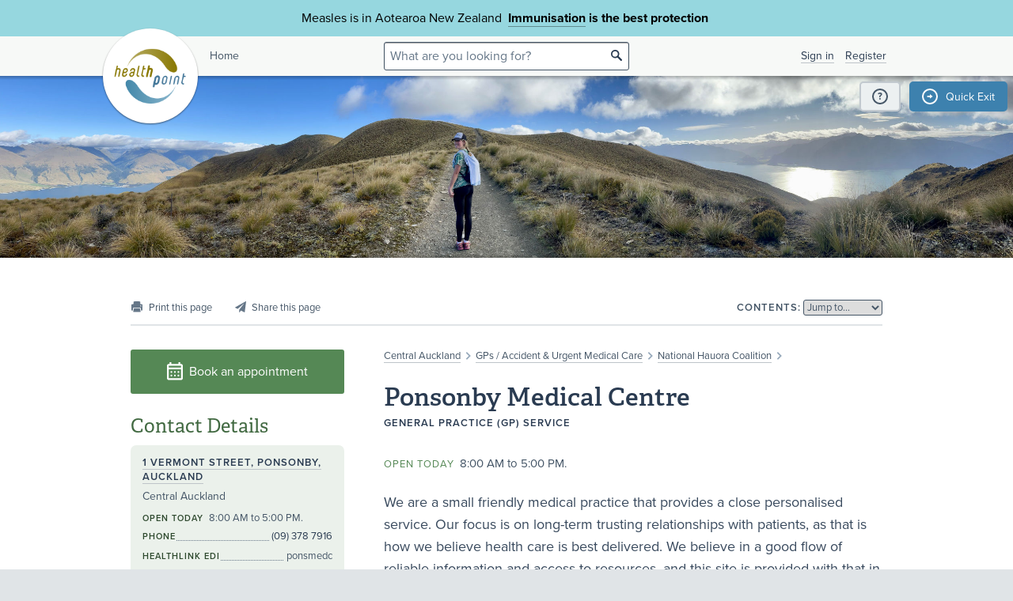

--- FILE ---
content_type: text/html;charset=utf-8
request_url: https://healthpoint.co.nz/gps-accident-urgent-medical-care/gp/ponsonby-medical-centre/
body_size: 11586
content:





<!DOCTYPE html>
<!--[if IE 8 ]>    <html lang="en" class="ie8 lte9 lte8 no-js"> <![endif]-->
<!--[if IE 9 ]>    <html lang="en" class="ie9 lte9 no-js"> <![endif]-->
<!--[if (gt IE 9)|!(IE)]><!--> <html id="html" lang="en" class="no-js "> <!--<![endif]-->
<head>

<!-- Google Tag Manager -->
<script>
	(function(w,d,s,l,i){w[l]=w[l]||[];w[l].push({'gtm.start':
		new Date().getTime(),event:'gtm.js'});var f=d.getElementsByTagName(s)[0],
		j=d.createElement(s),dl=l!='dataLayer'?'&l='+l:'';j.async=true;j.src=
		'https://www.googletagmanager.com/gtm.js?id='+i+dl;f.parentNode.insertBefore(j,f);
	})(window,document,'script','dataLayer','GTM-TWFBVJ9K');
</script>
<!-- End Google Tag Manager -->
<meta charset="utf-8" />
<meta name="viewport" content="width=device-width, initial-scale=1">

<link rel="icon" href="/static/hp3/img/favicon/favicon.ico?k=7d358f95df" />
<link rel="apple-touch-icon-precomposed" href="/static/hp3/img/favicon/apple-touch-icon.png?k=7d358f95df">
<link rel="mask-icon" href="/static/hp3/img/favicon/safari-pinned-tab.svg?k=7d358f95df" color="#447799">

<script src="/static/runtime.0b951625.js?k=7d358f95df"></script><link rel="stylesheet" href="/static/4256.b2ff3b45.css?k=7d358f95df" /><script src="/static/hp3/css/hp3.min.d3faf575.js?k=7d358f95df"></script>

<!--[if lt IE 9 ]>
	<link rel="stylesheet" href="/static/hp3/css/hp3-ie.min.55155223.css?k=7d358f95df" /><script src="/static/hp3/css/hp3-ie.min.b9b971e8.js?k=7d358f95df"></script>
<![endif]-->
<script>
	var cp = '';
	
			
			
					
				
		

	var headerImages = [
"/assets/sm/upload/at/23/gx/cf/people-talking-v2.jpg?k=44a67d0325", "/assets/sm/upload/v3/32/mf/k3/ImmsBanner.jpg?k=2375c697cb", "/assets/sm/upload/qc/0k/x1/dw/BannerPacificFamily.png?k=c59792383a", "/assets/sm/upload/ca/hu/sc/jy/SouthIsland.jpg?k=21a7b7e80c"
	];
</script>

<script src="/static/js/chunk/8912.fc212fe4.js?k=7d358f95df"></script><script src="/static/js/chunk/8623.5bcda3f7.js?k=7d358f95df"></script><script src="/static/js/chunk/4712.1da68cc1.js?k=7d358f95df"></script><script src="/static/js/chunk/2147.f17033fc.js?k=7d358f95df"></script><script src="/static/js/chunk/2936.244a06e2.js?k=7d358f95df"></script><script src="/static/js/chunk/3313.05669a87.js?k=7d358f95df"></script><script src="/static/js/chunk/5444.6d4f6310.js?k=7d358f95df"></script><script src="/static/js/chunk/9023.4244e6d0.js?k=7d358f95df"></script><script src="/static/js/hp3.min.35e2a608.js?k=7d358f95df"></script>
<script src="/static/js/chunk/8912.fc212fe4.js?k=7d358f95df"></script><script src="/static/js/chunk/8623.5bcda3f7.js?k=7d358f95df"></script><script src="/static/js/chunk/9596.731bfa75.js?k=7d358f95df"></script><script src="/static/js/maps.min.5a2a0a9c.js?k=7d358f95df"></script>

<!--[if IE 6]>
	<script src="/static/js/chunk/8912.fc212fe4.js?k=7d358f95df"></script><script src="/static/js/chunk/8623.5bcda3f7.js?k=7d358f95df"></script><script src="/static/js/chunk/2700.c5b12463.js?k=7d358f95df"></script><script src="/static/hp3/js/lib/DD_belatedPNG_0.0.8a.min.02917ac0.js?k=7d358f95df"></script>
	<script>
		DD_belatedPNG.fix('.logo a, .il-ico, .branch-list li .ico, .branch-title .i-branch-large, .map-key li i, .i-info');
	</script>
<![endif]-->

<script type="text/javascript" src="//use.typekit.net/vdq0fxt.js"></script>
<script type="text/javascript">try{Typekit.load();}catch(e){}</script>

<script type="text/javascript">
setTimeout(function(){var a=document.createElement("script");
var b=document.getElementsByTagName("script")[0];
a.src=document.location.protocol+"//script.crazyegg.com/pages/scripts/0060/4500.js?"+Math.floor(new Date().getTime()/3600000);
a.async=true;a.type="text/javascript";b.parentNode.insertBefore(a,b)}, 1);
</script>




	<title>Ponsonby Medical Centre &bull; Healthpoint</title>

	<link rel="canonical" href="https://healthpoint.co.nz/gps-accident-urgent-medical-care/gp/ponsonby-medical-centre/"
	/>
	<script
    type="text/javascript"
    src="https://platform-api.sharethis.com/js/sharethis.js#property=67d38c41eebbe9001a9fedcb&product=inline-share-buttons&source=platform"
    async="async"
>
</script>

</head>
<body class="service-page">

	<div class="page-wrap branch-page-primary">
		
<!-- Google Tag Manager (noscript) -->
<noscript><iframe src="https://www.googletagmanager.com/ns.html?id=GTM-TWFBVJ9K"
height="0" width="0" style="display:none;visibility:hidden"></iframe></noscript>
<!-- End Google Tag Manager (noscript) -->





<div class="banner-message -covid">
	<div class="wrap">
		<div class="message">
			<p>Measles is in Aotearoa New Zealand&nbsp; <strong><a href="https://www.healthpoint.co.nz/immunisation/measles-mumps-rubella-mmr-vaccine/">Immunisation</a> is the best protection&nbsp;</strong></p>
		</div>
	</div>
</div>

<div class="quick-exit-section">

	
	<a
		href="/digital_safety"
		class="digital-safety-button"
		target="_blank"
		title="Digital safety information"
	><div class="element-icon-circle">?</div></a>

	
		<a
			class="quick-exit-button"
			onclick="quickExit()"
			title="Press Esc or click this button to go to https://www.metservice.com/"
			><div class="element-icon-circle">&rarr;</div>
		</a>
	
</div>


	<script>quickExitSetup('https://www.metservice.com/')</script>


<header id="header" class="site-header ">
	
		<div class="header-image"></div>
	
	<div class="header-wrapper">
		<div class="wrap">
			<h1 class="logo"><a href="/"><img src="/static/hp3/img/healthpoint.png?k=7d358f95df" width="140" height="140" alt="Healthpoint" border="0" /></a></h1>
			
				<div class="home-link">
					<a href="/">Home</a>
				</div>
			
			<section class="header-content row">
				<div class="col-8 col-offset-8 header-search">
					<div class="field-wrapper field-wrapper-small header-search-wrapper">
						
						<form method="get" action="/search"><input type="hidden" name="__csrf" value="AaHhJXvWFUf84PYr" />
						<label class="_sr-only" for="header-search-field">Search</label>
						<input type="text" name="q" id="header-search-field" class="header-search-field" placeholder="What are you looking for?" />
						<input type="submit" class="ir-ico i-search" value="search">
						</form>
					</div>
				</div>
				<div class="medpro-signin mob-nav" data-panel="menu">
					



		<div class="medpro-user">
			<ul>
				<li><a href="/signin" data-modal="/modal/signin" class="signin-link">Sign in</a></li>
				<li><a href="/register/">Register</a></li>
			</ul>
		</div>
	

				</div>
			</section>
		</div>
	</div>

	
</header>



		<article class="container" itemscope itemtype="http://schema.org/Organization">
			<section class="row">
				

				

<section class="section-nav noprint">
	<div class="section-nav-left-spacer"></div>

	<ul class="page-options">
		
			
			
			
			
			
			<li class="x-print-item"><a href="/gps-accident-urgent-medical-care/gp/ponsonby-medical-centre/print/?" class="x-print" rel="nofollow" title="Print this page"><i class="il-ico i-print i-print-light"></i></a></li>
			<li class="sharethis-item"><a class="sharethis-button-compact"><span><i class="il-ico i-share i-share-light"></i></span></a><div class="sharethis-inline-share-buttons"></div></li>
		
	</ul>

	<div class="section-nav-center-spacer"></div>

	
	
		<div class="jump-to">
	<label class="label-text">Contents:</label>
	
	<select class="chosen" title="Jump to section">
		<option>Jump to&hellip;</option>
	</select>
</div>

	

	<div class="section-nav-right-spacer"></div>
</section>
				<div class="col-16 col-offset-1 col-right">
					<div class="section-heading" id="heading">
	<p class="crumbtrail">
		
			<a href="/central-auckland/">Central Auckland</a>
					<span class="crumb-divider ir il-ico ">&gt;</span>
				
		
		<a href="/gps-accident-urgent-medical-care/central-auckland/">GPs / Accident &amp; Urgent Medical Care</a> <span class="crumb-divider ir il-ico">&gt;</span>
		<a href="/gps-accident-urgent-medical-care/national-hauora-coalition/">National Hauora Coalition</a> <span class="crumb-divider ir il-ico">&gt;</span>
	</p>
	<h1>Ponsonby Medical Centre</h1>
	<p class="label-text">
		<span id="label-practice-type">General Practice (GP) Service</span>
		
		
		
		
	</p>
	
</div>



					

					
					
					

					

					<div id="mobile-contacts" class="mobile-service-contacts"></div>

					
		









    
    
<div id="section-openingStatusToday" class="content-section field">





	












	
			<h3 class="section-header">Today</h3>


			
			<div class="content">
				<p class="opening-hours"><span data-nosnippet=""><label>Open today</label> 8:00 AM to 5:00 PM.</span></p>
				
				
			</div>
			
		


	

	





</div>

    
    
<div id="section-description" class="content-section field description">





	












	
			<h3 class="section-header">Description</h3>


			
			<div class="content">
				<p>We are a small friendly medical practice that provides a close personalised service. Our focus is on long-term trusting relationships with patients, as that is how we believe health care is best delivered. We believe in a good flow of reliable information and access to resources, and this site is provided with that in mind to improve your health care. We trust that people can turn to us for sympathy, care and attention for most of their medical needs.</p>
				
				
			</div>
			
		


	


</div>

    
    
<div id="section-people" class="content-section field">





	












	
	    
				
		    	
		    		
		    		
		    	
		    		
		    		
		    	
		    		
		    		
		    	
		    	
	    		<h3 class="section-header">Doctors</h3>


				<div class="content">
					
				    <ul class="people">
				    	
				    		
				    		<li class="person" itemscope  temtype="http://schema.org/Person">
								
										
										
											<meta itemprop="image" content="/assets/aa/rrw48yfrrlkjof7kzodd.JPG?k=aa54e77c68">
											<i class="person-image"><span class="portrait"><img src="/assets/aa/rrw48yfrrlkjof7kzodd.JPG?k=aa54e77c68" width="143" height="192" alt="" /></span></i>
										
									
								<h4><a href="/gps-accident-urgent-medical-care/general-practitioner/dr-mark-craig/at/ponsonby-medical-centre/" itemprop="name">Dr Mark Craig</a></h4>
								<p itemprop="jobTitle">General Practitioner</p>

								
							</li>
						
				    		
				    		<li class="person" itemscope  temtype="http://schema.org/Person">
								
										
										
											<meta itemprop="image" content="/assets/aa/mg4xaiqg2flqhh3g1t82.jpg?k=23475254b3">
											<i class="person-image"><span class="portrait"><img src="/assets/aa/mg4xaiqg2flqhh3g1t82.jpg?k=23475254b3" width="100" height="130" alt="" /></span></i>
										
									
								<h4><a href="/gps-accident-urgent-medical-care/general-practitioner/dr-dion-martley/at/ponsonby-medical-centre/" itemprop="name">Dr Dion Martley</a></h4>
								<p itemprop="jobTitle">General Practitioner - Vocationally Registered</p>

								
							</li>
						
				    		
				    		<li class="person" itemscope  temtype="http://schema.org/Person">
								
										
										
											<meta itemprop="image" content="/assets/aa/7zyombr2a0aga563rlbs.jpg?k=89d9b55280">
											<i class="person-image"><span class="portrait"><img src="/assets/aa/7zyombr2a0aga563rlbs.jpg?k=89d9b55280" width="100" height="130" alt="" /></span></i>
										
									
								<h4><a href="/gps-accident-urgent-medical-care/general-practitioner/dr-paula-weadon/at/ponsonby-medical-centre/" itemprop="name">Dr Paula Weadon</a></h4>
								<p itemprop="jobTitle">General Practitioner - Vocationally Registered</p>

								
							</li>
						
						<div class="clear"></div>
					</ul>
				</div>
			
	


	


</div>

    
    
<div id="section-books" class="content-section field">





	












	<h3 class="section-header">Enrolling new patients</h3>


	<div class="content">
		
			







		
		
				
					
						
							

							
							
							
									<h4>Yes</h4>
									







		<p>This practice is welcoming new patients to enrol.</p>
<p><i><a href="https://info.health.nz/services-support/general-practices" target="_blank">What does "enrolling" mean?</a></i></p>
<p><br />
</p><p>New patients are welcome but will need to call with reception.<br />
  Dr Mark Craig open for enrollment<br />
  Dr Paula Weadon: closed<br />
  Dr Dion Martley: closed</p>

		
	

								

							
						
					
				
			
	</div>
	


	


</div>

    
    
<div id="section-feesCsc" class="content-section field">





	











<h3 class="section-header">Fees</h3>

<div class="content">
			<h4>Enrolled Patients Fees</h4>
<p><small><b>CSC: </b><a href='https://workandincome.govt.nz/products/a-z-benefits/community-services-card.html' target='_blank' rel='noreferrer'>Community Services Card</a></small></p><table><thead><tr> <th>Age Range</th> <th>Without CSC</th> <th>With CSC</th></tr>
</thead><tbody><tr> <th>Under 6 years</th> <td>$39.00</td> <td>$19.50</td></tr>
<tr> <th>6 to 13 years</th> <td>$60.00</td> <td>$19.50</td></tr>
<tr> <th>14 to 17 years</th> <td>$60.00</td> <td>$19.50</td></tr>
<tr> <th>18 to 24 years</th> <td>$60.00</td> <td>$19.50</td></tr>
<tr> <th>25 to 44 years</th> <td>$90.00</td> <td>$19.50</td></tr>
<tr> <th>45 to 64 years</th> <td>$90.00</td> <td>$19.50</td></tr>
<tr> <th>65+ years</th> <td>$79.00</td> <td>$19.50</td></tr>
</tbody></table><p><strong>*Please note above fees are applicable from the 19th of August 2024<br /><br />New patient first visit: &lt;18 years </strong>$96<strong> and &gt; 18 years </strong>$140 <strong>(CSC </strong>$75<strong>)<br /></strong><strong>thereafter: Adults 25-65 years</strong> $90; <strong>over 65 years </strong>$79;<strong> Children under 5 years; </strong>$39<strong>&nbsp;over 5 years </strong>$60</p>
<p><strong>Telephone video consultations are charged the same as above.</strong></p>
<p><strong>There may be extra charges based on extra time and services provided.</strong></p>
		</div>

	


</div>

    
    
<div id="section-hours2" class="content-section field">





	













	<h3 class="section-header">Hours</h3>


	<div class="content"><p class="opening-hours"><span data-nosnippet=""><label>Open today</label> 8:00 AM to 5:00 PM.</span></p>
<table class="hours">
 <tbody>
  <tr>
   <th>Mon – Fri</th>
   <td>8:00&nbsp;AM – 5:00&nbsp;PM</td>
  </tr>
 </tbody>
</table>
<p>NOTE THAT WE USUALLY HAVE AN EVENING SURGERY ON THURSDAYS APPOINTMENTS BY PRIOR ARRANGMENT ONLY.</p>
<p>&nbsp;</p>
<p class="hours-holidays"><span class="hours-holidays-title">Public Holidays:</span> Closed Waitangi Day <span class="hours-holidays-detail">(6 Feb)</span>, Good Friday <span class="hours-holidays-detail">(3 Apr)</span>, Easter Sunday <span class="hours-holidays-detail">(5 Apr)</span>, Easter Monday <span class="hours-holidays-detail">(6 Apr)</span>, ANZAC Day (observed) <span class="hours-holidays-detail">(27 Apr)</span>, King's Birthday <span class="hours-holidays-detail">(1 Jun)</span>, Matariki <span class="hours-holidays-detail">(10 Jul)</span>, Labour Day <span class="hours-holidays-detail">(26 Oct)</span>, Auckland Anniversary <span class="hours-holidays-detail">(1 Feb)</span>.</p>
<p class="hours-holidays"><span class="hours-holidays-title">Preferred urgent care clinic out of hours:</span> <a href="/gps-accident-urgent-medical-care/accident-urgent-medical-care-ae/white-cross-ascot-urgent-care/">White Cross Ascot - Urgent Care</a>.</p></div>




	

	





</div>

    
    
<div id="section-serviceArea" class="content-section field service-area">





	












	<h3 class="section-header">Services Provided</h3>


	<div class="content">
		
			







		
		
				
					
						
							

							
							
							

									
									
									
									<details id="immunisation" class="collapsible">
<summary><div class="collapsible-title-bar"><div class="collapsible-title"><div class="collapsible-title-en">Immunisation</div></div>
<div class="collapsible-arrow"></div>
</div>
<div class="collapsible-first-line">
<p>Immunisation is the safest and most effective way to provide protection for you and your tamariki’s health. For more information view the NZ immunisation schedule.</p></div>
</summary>
<div class="collapsible-contents">

									



	<ul>
		
			<li>COVID-19 vaccination and boosters</li>
		
			<li>Adult flu vaccine</li>
		
			<li>Pregnancy vaccinations</li>
		
			<li>Catch-up missed vaccinations</li>
		
			<li>65 year old vaccinations</li>
		
			<li>Child flu vaccine</li>
		
			<li>Diphtheria / Tetanus / Pertussis (whooping cough) vaccine</li>
		
			<li>Measles / Mumps / Rubella (MMR) vaccine</li>
		
			<li>Shingles vaccine</li>
		
			<li>Childhood immunisation programme</li>
		
			<li>45 year old vaccinations</li>
		
			<li>Human Papillomavirus (HPV) vaccine</li>
		
			<li>Meningococcal vaccine</li>
		
	</ul>





		<p>Immunisation is the safest and most effective way to provide protection for you and your tamariki’s health. For more information view the <a href="https://www.health.govt.nz/our-work/preventative-health-wellness/immunisation/new-zealand-immunisation-schedule">NZ immunisation schedule</a>.</p>

		
	

									</div>
</details>

								

							
						
					
				
					
						
							

							
							
							

									
									
									
									<details id="patient-portal" class="collapsible">
<summary><div class="collapsible-title-bar"><div class="collapsible-title"><div class="collapsible-title-en">Patient Portal</div></div>
<div class="collapsible-arrow"></div>
</div>
<div class="collapsible-first-line">
<p>A patient portal is a secure online tool provided by GP practices that can allow convenient access to your health information as well as interaction with the practice e.g. booking appointments and requesting repeat prescriptions. Once your test results are reviewed by the GP they will be available on the patient portal.</p></div>
</summary>
<div class="collapsible-contents">

									







		<p>A patient portal is a secure online tool provided by GP practices that can allow convenient access to your health information as well as interaction with the practice e.g. booking appointments and requesting repeat prescriptions.</p>
<p><br />
</p><p>Once your test results are reviewed by the GP they will be available on the patient portal.</p>

		
	

									</div>
</details>

								

							
						
					
				
					
						
							

							
							
							

									
									
									
									<details id="lab-results" class="collapsible">
<summary><div class="collapsible-title-bar"><div class="collapsible-title"><div class="collapsible-title-en">Lab results</div></div>
<div class="collapsible-arrow"></div>
</div>
<div class="collapsible-first-line">
<p>Sometimes your doctor needs to take a sample of blood or urine either to discover what is wrong with you or to measure something in your blood so that the right medication is given to you. These tests could be anything from blood sugar to a full blood count or a sample of tissue to test for cancer. While urine can generally be tested in the surgery, blood and other specimens are usually sent away for testing at a laboratory. Most results come back within 48 hours unless a very rare test is needed which has to go to a specialist lab further away when it might take a little longer. Getting your test results -This also applies to other tests- It is not routine to contact you if the test results are normal and no action or follow-up is required. When you sign up for our patient portal you can access your results once they are reviewed and filed by the GP. To sign up for our patient portal Health 365 click: https://health365.co.nz/SGAccount/LogOn If you have any questions you can phone our practice nurse or email a short question and we will reply. Please refer to our contact details. If a result is important for your future health or a more detailed discussion is appropriate, you will be advised to make an appointment to discuss this.</p></div>
</summary>
<div class="collapsible-contents">

									







		<p>Sometimes your doctor needs to take a sample of blood or urine either to discover what is wrong with you or to measure something in your blood so that the right medication is given to you. These tests could be anything from blood sugar to a full blood count or a sample of tissue to test for cancer.</p>
<p>While urine can generally be tested in the surgery, blood and other specimens are usually sent away for testing at a laboratory. Most results come back within 48 hours unless a very rare test is needed which has to go to a specialist lab further away when it might take a little longer.</p>
<p><br />
</p><p><strong>Getting your test results </strong><br /><strong>-This also applies to other tests-</strong><br />
  It is not routine to contact you if the test results are normal and no action or follow-up is required. When you sign up for our patient portal you can access your results once they are reviewed and filed by the GP. To sign up for our patient portal Health 365 click: <a title="Health 365 Patient Portal" href="https://health365.co.nz/SGAccount/LogOn">https://health365.co.nz/SGAccount/LogOn</a><br />
  If you have any questions you can phone our practice nurse or email a short question and we will reply. Please refer to our contact details.<br />
  If a result is important for your future health or a more detailed discussion is appropriate, you will be advised to make an appointment to discuss this.</p>

		
	

									</div>
</details>

								

							
						
					
				
					
						
							

							
							
							

									
									
									
									<details id="cervical-screening" class="collapsible">
<summary><div class="collapsible-title-bar"><div class="collapsible-title"><div class="collapsible-title-en">Cervical screening</div></div>
<div class="collapsible-arrow"></div>
</div>
<div class="collapsible-first-line">
<p>All women and people with a cervix aged 25 – 69 who have ever had intimate skin-to-skin contact or been sexually active should have regular cervical screening. This includes women who have been immunised against HPV. Together, regular screening and HPV immunisation provide the best protection against cervical cancer. There are now more options for how you have cervical screening done: a simple vaginal swab test for HPV, either done yourself or with help from a healthcare professional a cervical sample taken by a healthcare professional (used to be known as a smear test). Talk with your healthcare provider to decide which option is best for you. If HPV is found, you may need to have a follow-up test or be referred directly for colposcopy. If you’ve not yet had HPV testing, you should be screened 3 years after your last test (or 1 year if immune deficient). Once you have had an HPV test, and providing HPV is not found, your next screening will be in 5 years (or 3 years if immune deficient). For more information: Cervical screening | Time to Screen - National Screening Unit</p></div>
</summary>
<div class="collapsible-contents">

									







		<p>All women and people with a cervix aged 25 – 69 who have ever had intimate skin-to-skin contact or been sexually active should have regular cervical screening. This includes women who have been immunised against HPV. Together, regular screening and HPV immunisation provide the best protection against cervical cancer.</p>
<p>There are now more options for how you have cervical screening done:</p>
<ul>
 <li>a simple vaginal swab test for HPV, either done yourself or with help from a healthcare professional</li>
 <li>a cervical sample taken by a healthcare professional (used to be known as a smear test).</li>
</ul>
<p>Talk with your healthcare provider to decide which option is best for you.</p>
<p>If HPV is found, you may need to have a follow-up test or be referred directly for colposcopy.</p>
<p>If you’ve not yet had HPV testing, you should be screened 3 years after your last test (or 1 year if immune deficient). Once you have had an HPV test, and providing HPV is not found, your next screening will be in 5 years (or 3 years if immune deficient).</p>
<p>For more information: <a href="https://www.timetoscreen.nz/cervical-screening/">Cervical screening | Time to Screen - National Screening Unit</a></p>

		
	

									</div>
</details>

								

							
						
					
				
					
						
							

							
							
							

									
									
									
									<details id="adult-and-child-medical-care" class="collapsible">
<summary><div class="collapsible-title-bar"><div class="collapsible-title"><div class="collapsible-title-en">Adult and child medical care</div></div>
<div class="collapsible-arrow"></div>
</div>
<div class="collapsible-first-line">
<p>Your GP's surgery is far more than a place to go when you are feeling unwell and needing a quick cure. The doctor who sees you has gone through an extensive medical training to equip her or him to help children and adults of all ages with a range of physical and emotional difficulties. GPs are at the centre of the healthcare hub and will be aware of services and expertise that are available locally and further-a-field. GPs are also aware of the link that stress and unhappy life events have on physical health so know when to suggest a talking therapy rather than medication.</p></div>
</summary>
<div class="collapsible-contents">

									







		<p>Your GP's surgery is far more than a place to go when you are feeling unwell and needing a quick cure. The doctor who sees you has gone through an extensive medical training to equip her or him to help children and adults of all ages with a range of physical and emotional difficulties. GPs are at the centre of the healthcare hub and will be aware of services and expertise that&nbsp;are available locally and further-a-field. GPs are also aware of the link that stress and unhappy life events have on physical health so know when to suggest a talking therapy rather than medication.</p>

		
	

									</div>
</details>

								

							
						
					
				
					
						
							

							
							
							

									
									
									
									<details id="health-screening" class="collapsible">
<summary><div class="collapsible-title-bar"><div class="collapsible-title"><div class="collapsible-title-en">Health screening</div></div>
<div class="collapsible-arrow"></div>
</div>
<div class="collapsible-first-line">
<p>Health screening tests check for health conditions or early warning signs of disease.</p></div>
</summary>
<div class="collapsible-contents">

									



	<ul>
		
			<li>Cervical screening</li>
		
			<li>Prostate check</li>
		
			<li>Throat swab for rheumatic fever prevention</li>
		
			<li>Breast check (clinical breast exam)</li>
		
	</ul>





		<p>Health screening tests check for health conditions or early warning signs of disease.</p>

		
	

									</div>
</details>

								

							
						
					
				
					
						
							

							
							
							

									
									
									
									<details id="ecg" class="collapsible">
<summary><div class="collapsible-title-bar"><div class="collapsible-title"><div class="collapsible-title-en">ECG</div></div>
<div class="collapsible-arrow"></div>
</div>
<div class="collapsible-first-line">
<p>An ECG is a recording of your heart's electrical activity. Electrode patches are attached to your skin to measure the electrical impulses given off by your heart. The result is a trace that can be read by a doctor. It can give information of previous heart attacks or problems with the heart rhythm.</p></div>
</summary>
<div class="collapsible-contents">

									







		<p>An ECG is a recording of your heart's electrical activity. Electrode patches are attached to your skin to measure the electrical impulses given off by your heart. The result is a trace that can be read by a doctor. It can give information of previous heart attacks or problems with the heart rhythm.</p>

		
	

									</div>
</details>

								

							
						
					
				
					
						
							

							
							
							

									
									
									
									<details id="liquid-nitrogen" class="collapsible">
<summary><div class="collapsible-title-bar"><div class="collapsible-title"><div class="collapsible-title-en">Liquid nitrogen</div></div>
<div class="collapsible-arrow"></div>
</div>
<div class="collapsible-first-line">
<p>Liquid nitrogen is a fast, effective treatment provided in many practices to treat viral warts, sun damaged skin, skin tags and many benign cosmetic lesions. It comes in a container with a nozzle and is usually applied by swab or spray. Often one treatment is all that is needed but sometimes it may need repeating after two weeks. Because it cannot be stored for too long, you will often find that your GP will treat a number of patients one after the other. For more information click here.</p></div>
</summary>
<div class="collapsible-contents">

									







		<p>Liquid nitrogen is a fast, effective treatment provided in many practices to treat viral warts, sun damaged skin, skin tags and many benign cosmetic lesions.&nbsp;It comes in a container with a nozzle&nbsp;and is usually applied by swab or spray. Often one treatment is all that is needed but sometimes it may need repeating after two weeks.<br />
 Because it cannot be stored for too long, you will often find that your GP will treat a number of patients one after the other.&nbsp;</p>
<p>For more information <a href="http://www.dermnetnz.org/procedures/cryotherapy.html">click here</a>.</p>

		
	

									</div>
</details>

								

							
						
					
				
					
						
							

							
							
							

									
									
									
									<details id="repeat-prescriptions" class="collapsible">
<summary><div class="collapsible-title-bar"><div class="collapsible-title"><div class="collapsible-title-en">Repeat Prescriptions</div></div>
<div class="collapsible-arrow"></div>
</div>
<div class="collapsible-first-line">
<p>Each GP surgery or primary care practice will have its own procedure for repeat prescribing but the following rules are common to most, if not all. Patients who are well-known to the practice who have a stable condition like asthma, hypertension or diabetes could be allowed to get a repeat prescription for up to six months. Repeat prescriptions are never given to patients who are not known to the practice and there is probably a blanket ban on repeats for narcotics and other drugs that could be misused as doctors are expected to monitor these drugs carefully.</p></div>
</summary>
<div class="collapsible-contents">

									







		<p>Each GP surgery or primary care&nbsp;practice will have its own procedure for repeat prescribing but the following rules are common to most, if not all. Patients who are well-known&nbsp;to the practice&nbsp;who have&nbsp;a stable condition like asthma, hypertension or diabetes could be allowed to get a repeat prescription for up to six months. Repeat prescriptions are never given to patients who are not known to the practice and there is probably a blanket ban on repeats for narcotics and other drugs that could be misused as doctors are expected to monitor these drugs carefully.</p>

		
	

									</div>
</details>

								

							
						
					
				
					
						
							

							
							
							

									
									
									
									<details id="sexual-and-reproductive-health" class="collapsible">
<summary><div class="collapsible-title-bar"><div class="collapsible-title"><div class="collapsible-title-en">Sexual and reproductive health</div></div>
<div class="collapsible-arrow"></div>
</div>
<div class="collapsible-first-line">
<p>Sexual and reproductive health services including sexual health screening, information and birth control.</p></div>
</summary>
<div class="collapsible-contents">

									



	<ul>
		
			<li>Contraception (birth control) advice</li>
		
			<li>Menopause</li>
		
			<li> STD checks (Sexually transmitted disease)</li>
		
			<li>Male sexual health</li>
		
			<li>Pregnancy testing</li>
		
	</ul>





		<p>Sexual and reproductive health services including sexual health screening, information and birth control.</p>

		
	

									</div>
</details>

								

							
						
					
				
					
						
							

							
							
							

									
									
									
									<details id="minor-accident-and-injury-care" class="collapsible">
<summary><div class="collapsible-title-bar"><div class="collapsible-title"><div class="collapsible-title-en">Minor Accident and Injury Care</div></div>
<div class="collapsible-arrow"></div>
</div>
<div class="collapsible-first-line">
<p>Primary care practices offer a range of services and are able to deal with most minor accident care. If they are not able to deal with an injury they will refer on to the appropriate service.</p></div>
</summary>
<div class="collapsible-contents">

									







		<p>Primary care practices offer a range of services and are able to deal with most minor accident care. If they are not able to deal with an injury they will refer on to the appropriate service.</p>

		
	

									</div>
</details>

								

							
						
					
				
					
						
							

							
							
							

									
									
									
									<div class="collapsible"><div class="collapsible-title-bar"><div class="collapsible-title"><div class="collapsible-title-en">Ear suction</div></div>
</div>
</div>

								

							
						
					
				
			
	</div>
	


	


</div>

    
    
<div id="section-bookingUrl" class="content-section field">





	












	
			<h3 class="section-header">Online Booking URL</h3>


			
    		<div class="content"><p><a href="https://health365.co.nz/SGAccount/LogOn" target="_blank">https://health365.co.nz/SGAccount/LogOn</a></p></div>
    		
		


	


</div>

    
    
<div id="section-website" class="content-section field">





	












    <h3 class="section-header">Website</h3>


	<div class="content">
		<p><a href="https://www.ponsonbymedical.co.nz/" target="_blank">www.ponsonbymedical.co.nz/</a></p>
	</div>


	


</div>




		
	

					

					

				</div>
				<div class="col-7">
					<div data-shift='{"mobile": "#mobile-contacts", "tablet": "#mobile-contacts"}'>

	
		<div class="bookingurl-mobile">
			








        
    













        
    



<a href="https://health365.co.nz/SGAccount/LogOn" target="_blank" class="button -large booking-button" onclick="sendStatsEvent({ id: '4c497284-15a0-4edd-a812-a44604ea51cd', action: 'bookAppointment' });">
    <svg xmlns="http://www.w3.org/2000/svg" width="20" height="23" viewBox="0 0 20 23" class="calendar-icon">
        <path fill="currentColor" d="M2.222 22.5c-.61 0-1.134-.22-1.57-.66A2.18 2.18 0 0 1 0 20.25V4.5c0-.619.218-1.148.653-1.59.435-.44.958-.66 1.57-.66h1.11V0h2.223v2.25h8.888V0h2.223v2.25h1.11c.612 0 1.135.22 1.57.66.435.442.653.971.653 1.59v15.75a2.18 2.18 0 0 1-.653 1.59c-.435.44-.958.66-1.57.66H2.223Zm0-2.25h15.556V9H2.222v11.25Zm0-13.5h15.556V4.5H2.222v2.25ZM10 13.5c-.315 0-.579-.108-.792-.323a1.096 1.096 0 0 1-.32-.802c0-.319.107-.586.32-.802.213-.215.477-.323.792-.323.315 0 .579.108.792.323.213.216.32.483.32.802 0 .319-.107.586-.32.802A1.068 1.068 0 0 1 10 13.5Zm-4.444 0c-.315 0-.58-.108-.792-.323a1.096 1.096 0 0 1-.32-.802c0-.319.107-.586.32-.802.213-.215.477-.323.792-.323.314 0 .578.108.791.323.213.216.32.483.32.802 0 .319-.107.586-.32.802a1.068 1.068 0 0 1-.791.323Zm8.888 0c-.314 0-.578-.108-.791-.323a1.096 1.096 0 0 1-.32-.802c0-.319.107-.586.32-.802.213-.215.477-.323.791-.323.315 0 .58.108.792.323.213.216.32.483.32.802 0 .319-.107.586-.32.802a1.068 1.068 0 0 1-.792.323ZM10 18c-.315 0-.579-.108-.792-.323a1.096 1.096 0 0 1-.32-.802c0-.319.107-.586.32-.802.213-.215.477-.323.792-.323.315 0 .579.108.792.323.213.216.32.483.32.802 0 .319-.107.586-.32.802A1.068 1.068 0 0 1 10 18Zm-4.444 0c-.315 0-.58-.108-.792-.323a1.096 1.096 0 0 1-.32-.802c0-.319.107-.586.32-.802.213-.215.477-.323.792-.323.314 0 .578.108.791.323.213.216.32.483.32.802 0 .319-.107.586-.32.802a1.068 1.068 0 0 1-.791.323Zm8.888 0c-.314 0-.578-.108-.791-.323a1.096 1.096 0 0 1-.32-.802c0-.319.107-.586.32-.802.213-.215.477-.323.791-.323.315 0 .58.108.792.323.213.216.32.483.32.802 0 .319-.107.586-.32.802a1.068 1.068 0 0 1-.792.323Z"/>
    </svg>
    Book an appointment
</a>

		</div>
	

	

	
		


		
	


	<div class="bookingurl-desktop">
		








        
    













        
    



<a href="https://health365.co.nz/SGAccount/LogOn" target="_blank" class="button -large booking-button" onclick="sendStatsEvent({ id: '4c497284-15a0-4edd-a812-a44604ea51cd', action: 'bookAppointment' });">
    <svg xmlns="http://www.w3.org/2000/svg" width="20" height="23" viewBox="0 0 20 23" class="calendar-icon">
        <path fill="currentColor" d="M2.222 22.5c-.61 0-1.134-.22-1.57-.66A2.18 2.18 0 0 1 0 20.25V4.5c0-.619.218-1.148.653-1.59.435-.44.958-.66 1.57-.66h1.11V0h2.223v2.25h8.888V0h2.223v2.25h1.11c.612 0 1.135.22 1.57.66.435.442.653.971.653 1.59v15.75a2.18 2.18 0 0 1-.653 1.59c-.435.44-.958.66-1.57.66H2.223Zm0-2.25h15.556V9H2.222v11.25Zm0-13.5h15.556V4.5H2.222v2.25ZM10 13.5c-.315 0-.579-.108-.792-.323a1.096 1.096 0 0 1-.32-.802c0-.319.107-.586.32-.802.213-.215.477-.323.792-.323.315 0 .579.108.792.323.213.216.32.483.32.802 0 .319-.107.586-.32.802A1.068 1.068 0 0 1 10 13.5Zm-4.444 0c-.315 0-.58-.108-.792-.323a1.096 1.096 0 0 1-.32-.802c0-.319.107-.586.32-.802.213-.215.477-.323.792-.323.314 0 .578.108.791.323.213.216.32.483.32.802 0 .319-.107.586-.32.802a1.068 1.068 0 0 1-.791.323Zm8.888 0c-.314 0-.578-.108-.791-.323a1.096 1.096 0 0 1-.32-.802c0-.319.107-.586.32-.802.213-.215.477-.323.791-.323.315 0 .58.108.792.323.213.216.32.483.32.802 0 .319-.107.586-.32.802a1.068 1.068 0 0 1-.792.323ZM10 18c-.315 0-.579-.108-.792-.323a1.096 1.096 0 0 1-.32-.802c0-.319.107-.586.32-.802.213-.215.477-.323.792-.323.315 0 .579.108.792.323.213.216.32.483.32.802 0 .319-.107.586-.32.802A1.068 1.068 0 0 1 10 18Zm-4.444 0c-.315 0-.58-.108-.792-.323a1.096 1.096 0 0 1-.32-.802c0-.319.107-.586.32-.802.213-.215.477-.323.792-.323.314 0 .578.108.791.323.213.216.32.483.32.802 0 .319-.107.586-.32.802a1.068 1.068 0 0 1-.791.323Zm8.888 0c-.314 0-.578-.108-.791-.323a1.096 1.096 0 0 1-.32-.802c0-.319.107-.586.32-.802.213-.215.477-.323.791-.323.315 0 .58.108.792.323.213.216.32.483.32.802 0 .319-.107.586-.32.802a1.068 1.068 0 0 1-.792.323Z"/>
    </svg>
    Book an appointment
</a>

	</div>



		
		
				
				
				<h3>Contact Details</h3>
				
				
				<div class="panel service-panel" itemscope itemtype="http://schema.org/Place">
					<section class="contact">
						
								<div class="service-location">
									<h3><a href="/1-vermont-street-ponsonby-auckland/">1 Vermont Street, Ponsonby, Auckland</a></h3>
									<p><p>Central Auckland</p></p>
								</div>
							

						






		
			<p class="opening-hours"><span data-nosnippet><label>Open today</label> 8:00 AM to 5:00 PM.</span></p>
		
	


	<ul class="contact-list">
		
			<li >
				<h4 class="label-text">Phone</h4>
				<a href="tel:(09) 378 7916"><p itemprop="telephone">(09) 378 7916</p></a>
				<!-- <p itemprop="telephone">(09) 378 7916</p>  -->
			</li>
		
		
		
		<li class="js-service-contact-panel-hide "><h4 class="label-text">Healthlink EDI</h4><p>ponsmedc</p></li>
		<li class="js-service-contact-panel-hide contact-long-form"><h4 class="label-text">Email</h4><p><a href="mailto:reception@ponsonbymedical.co.nz">reception@ponsonbymedical.co.nz</a></p></li>
		<li class="js-service-contact-panel-hide contact-long-form"><h4 class="label-text">Website</h4><p><a href="https://www.ponsonbymedical.co.nz/" target="_blank" itemprop="url">www.ponsonbymedical.co.nz/</a></p></li>
		
	</ul>


	



						
							
						
						<section class="service-map" itemscope itemtype="http://schema.org/GeoCoordinates">
							<meta itemprop="latitude" content="-36.8527281" />
							<meta itemprop="longitude" content="174.74457389999998" />
							<div class="map" data-position="-36.8527281,174.74457389999998,17" data-branch="primary">
								<div class="js-map-container" style="width: 100%; height: 100%">
									<i class="ico i-search-med"></i>
									<p>1 Vermont Street<br />Ponsonby<br />Auckland 1011</p>
								</div>
							</div>
							
									<p><i class="map-icon i-map-info"></i><a href="/1-vermont-street-ponsonby-auckland/?details=true">Information about this location</a></p>
								
							<p><i class="map-icon i-map-google"></i>
								
										<a href="https://www.google.com/maps/place/1%20Vermont%20Street%0APonsonby%0AAuckland%201011/@-36.8527281,174.74457389999998,17z" target="_blank">View on Google Maps</a>
									
							</p>
							
							
                                     <p><i class="map-icon i-map-directions"></i><a href="https://www.google.com/maps?daddr=1%20Vermont%20Street%2C%20Ponsonby%2C%20Auckland%2C%20Auckland%201011%2C%20New%20Zealand" target="_blank">Get directions</a></p>
                            	
							
						</section>
						
						
							<h4 class="label-text">Street Address</h4>
							<div itemprop="address"><p>1 Vermont Street<br />Ponsonby<br />Auckland 1011</p></div>
						
						
					
					</section>
				</div>
				
				
			
		
	
	

	
</div>
<div class="feedback-block">
	
			
<div class="feedback -recommendations">
	<h3 class="label-text">Would you recommend this service to family & friends?</h3>
	<ul id="social-listening-options" data-modal="/modal/social-listening-feedback?url=%2Fponsonby-medical-centre%2Fsocial-listening-feedback.do&amp;optOut=false">
		<li class="sl-feedback-yes"><label for="sl-feedback-yes"><i class="ir-ico i-thumbs-up"><input type="radio" name="feedback" id="sl-feedback-yes" value="yes" /> Yes</i></label></li>
		<li class="sl-feedback-no"><label for="sl-feedback-no"><i class="ir-ico i-thumbs-down"><input type="radio" name="feedback" id="sl-feedback-no" value="no" /> No</i></label></li>
	</ul>
	
		<a href="/gps-accident-urgent-medical-care/gp/ponsonby-medical-centre/reviews" class="reviews">See Reviews</a>
	
</div>
		
	
<div class="feedback">
	<h3 class="label-text">Was this page helpful?</h3>
	<ul id="feedback-options" data-modal="/modal/feedback?url=%2Fponsonby-medical-centre%2Fpopup-feedback.do">
		<li class="feedback-yes"><label for="feedback-yes"><i class="ir-ico i-thumbs-up"><input type="radio" name="feedback" id="feedback-yes" value="yes" /> Yes</i></label></li>
		<li class="feedback-no"><label for="feedback-no"><i class="ir-ico i-thumbs-down"><input type="radio" name="feedback" id="feedback-no" value="no" /> No</i></label></li>
	</ul>
</div>
</div>

	<div class="last-updated">
		<p class="icon time">
			This page was last updated at 1:41PM on November&nbsp;21,&nbsp;2025.
			
			 <span class="il-ico i-info" data-toggle="tooltip" data-placement="top" title="This information is reviewed and edited by Ponsonby Medical Centre.">This information is reviewed and edited by Ponsonby Medical Centre.</span>
			
		</p>
	</div>



				</div>
			</section>
		</article>
	</div>

	


<footer class="footer mob-nav">
	<div class="angle-decoration -bottom">
		<div class="fill"></div>
		<div class="left"><svg xmlns="http://www.w3.org/2000/svg" width="150" height="150" viewBox="0 0 150 150" preserveAspectRatio="none"><polygon fill="currentColor" fill-rule="evenodd" points="0 40 150 90  150 150 0 150"/></svg></div>
		<div class="right"><svg xmlns="http://www.w3.org/2000/svg" width="150" height="150" viewBox="0 0 150 150" preserveAspectRatio="none"><polygon fill="currentColor" fill-rule="evenodd" points="0 130 150 50 150 150 0 150"/></svg></div>
	</div>
	<div class="wrap clearfix links-text">
		<h4>General information</h4>
		<a class="img-link" data-shift='{"mobile": "#img-link-mobile"}' href="https://healthpointltd.health/"><img src="/static/hp3/img/innovator-finalist.png?k=7d358f95df" width="73" height="35" alt="Healthpoint" border="0" /></a>
		<div class="footer-text">
			<ul>
				<li><a href="https://healthpointltd.health/our-solutions/healthpoint-directory/" target="_blank">About this site</a></li>
				
				<li><a href="/register/">Medical Professionals</a></li>
				<li><a href="/website-terms-and-conditions/">Terms of use</a></li>
				<li><a href="/healthpoint-privacy-policy/">Privacy policy</a></li>
				
			</ul> 
			<p>
				&copy;2004-2026 Healthpoint Limited. Made by <a href="https://cactuslab.com/">Cactuslab</a>.
				<small>
					The Healthpoint directory is provided to connect members of the public with
					healthcare providers near them; being listed in the directory does not imply
					endorsement or recommendation by Healthpoint. The information, including
					external links and materials, is supplied by the service providers and
					Healthpoint accepts no responsibility or liability for any errors,
					omissions, offers or details in any such information or materials. Where a
					medicine is mentioned - all medicines have risks and benefits. Talk to your
					doctor to see if this medicine is right for you.
					<br/>
					The extraction of any part of this website, through the use of data mining,
					spiders, robots, scraping, or similar tools, without our prior written
					permission is prohibited.
				</small>
			</p>
		</div>
		<a id="img-link-mobile"></a>

	</div>

	
		<div class="deploy-info">
			Deployed at 2026-01-22T09:47:54.114+13:00<br />
			Build e317c14
		</div>
	
</footer>






	





		<img src="/sm_stats_bug.do?o=im%3A4c497284-15a0-4edd-a812-a44604ea51cd" class="sm_stats_bug" width="1" height="1" alt="" /><img src="/sm_stats_bug.do?c=site" class="sm_stats_bug" width="1" height="1" alt="" />
	




<script src="/static/js/foot.min.b69c6f2c.js?k=7d358f95df"></script>

<!-- Google tag (gtag.js) -->
<script async src="https://www.googletagmanager.com/gtag/js?id=G-VPZ8RVSM6G"></script>
<script>
  window.dataLayer = window.dataLayer || [];
  function gtag(){dataLayer.push(arguments);}
  gtag('js', new Date());
  gtag('config', 'G-VPZ8RVSM6G');
</script>

</body>
</html>

--- FILE ---
content_type: image/svg+xml
request_url: https://healthpoint.co.nz/static/hp3/svg/sprite.3cccc208.svg
body_size: 2773
content:
<svg xmlns="http://www.w3.org/2000/svg" width="58" height="400"><g fill="none" fill-rule="evenodd"><path fill="#293B52" d="M39 25.5c0 2.667-.75 5.125-2.083 7.208l10.208 10.167a3.02 3.02 0 0 1 0 4.25A2.96 2.96 0 0 1 45 48c-.75 0-1.542-.292-2.125-.875L32.708 36.917C30.625 38.25 28.167 39 25.5 39 18.042 39 12 32.958 12 25.5S18.042 12 25.5 12 39 18.042 39 25.5m-13.5 9c4.958 0 9-4.042 9-9s-4.042-9-9-9-9 4.042-9 9 4.042 9 9 9M14 61.324a.29.29 0 0 0-.13-.275.3.3 0 0 0-.307-.017L.146 68.616A.32.32 0 0 0 0 68.89c0 .097.065.195.162.243l2.917 1.459a.3.3 0 0 0 .324-.033l8.28-7.146-6.368 8.2a.24.24 0 0 0-.065.178v2.916c0 .13.081.243.194.276a.2.2 0 0 0 .098.016.28.28 0 0 0 .227-.113l1.604-2.14 4.456 2.22a.25.25 0 0 0 .259 0 .3.3 0 0 0 .162-.226z"/><path fill="#678" d="M44 61.324a.29.29 0 0 0-.13-.275.3.3 0 0 0-.307-.017l-13.417 7.584a.32.32 0 0 0-.146.275c0 .097.065.195.162.243l2.917 1.459a.3.3 0 0 0 .324-.033l8.28-7.146-6.368 8.2a.24.24 0 0 0-.065.178v2.916c0 .13.081.243.194.276a.2.2 0 0 0 .098.016.28.28 0 0 0 .227-.113l1.604-2.14 4.456 2.22a.25.25 0 0 0 .259 0 .3.3 0 0 0 .162-.226z"/><path fill="#293B52" d="M14.417 94.777a.72.72 0 0 1 .583.715v6.475a.7.7 0 0 1-.7.7h-.948l-.714-3.37a.47.47 0 0 0-.453-.364H3.844a.485.485 0 0 0-.467.365l-.714 3.369H1.7a.7.7 0 0 1-.7-.7v-6.475c0-.35.248-.657.583-.715A38 38 0 0 1 3.8 94.5v-2.8c0-.248.175-.452.408-.481a33 33 0 0 1 7.57 0 .475.475 0 0 1 .422.481v2.8c.744.073 1.473.16 2.217.277m-.817 1.356h-1.4v1.4h1.4zm-1.4 8.4H3.8a.46.46 0 0 1-.467-.466c0-.044 0-.073.015-.117l.86-4.083h7.57l.874 4.083a.47.47 0 0 1-.452.583"/><path fill="#678" d="M44.417 94.777a.72.72 0 0 1 .583.715v6.475a.7.7 0 0 1-.7.7h-.948l-.714-3.37a.47.47 0 0 0-.453-.364h-8.341a.485.485 0 0 0-.467.365l-.714 3.369H31.7a.7.7 0 0 1-.7-.7v-6.475c0-.35.248-.657.583-.715A38 38 0 0 1 33.8 94.5v-2.8c0-.248.175-.452.408-.481a33 33 0 0 1 7.57 0 .475.475 0 0 1 .422.481v2.8c.744.073 1.473.16 2.217.277m-.817 1.356h-1.4v1.4h1.4zm-1.4 8.4h-8.4a.46.46 0 0 1-.467-.466c0-.044 0-.073.015-.117l.86-4.083h7.57l.874 4.083a.47.47 0 0 1-.452.583"/><path fill="#293B52" d="M9.6 133.864v1.634c0 .2-.1.35-.283.433a.4.4 0 0 1-.25.067.5.5 0 0 1-.3-.1l-1.583-1.05-1.533 1.05a.54.54 0 0 1-.567.033.48.48 0 0 1-.283-.433v-4.084c0-.966.533-1.55.866-1.733a.5.5 0 0 1 .267-.083h4.2c-.567.566-.55 1.6-.55 2.133h1.533l3.634-4.8h.433c.467 0 1.083.533.7 1.35l-3.467 5.183c-.25.384-.616.4-.8.4zm-6.383-2.233c.134.05.367.083.517.1v2.133c-.9-.05-3.133-.833-3.633-3.133a3.5 3.5 0 0 1 .016-1.767c.384-2.566 4.084-6.75 4.734-7.233.433-.35.933-.65 1.433-.783.517-.217 2.65-.417 4.917-.417 1.2 0 2.416.083 3.433.25.9.15.967.967.683 1.333 0 0-4.183 5.467-4.233 5.5a.99.99 0 0 1-.767.384H3.951c-.7 0-2.217.633-1.884 2.3.117.616.55 1.116 1.15 1.333"/><g fill="#293B52" transform="rotate(45 -174.773 83.707)"><rect width="2.8" height="14" x="5.6" rx="1.5" transform="rotate(90 7 7)"/><rect width="2.8" height="14" x="5.6" rx="1.5"/></g><g fill="#678" transform="rotate(45 -159.773 119.92)"><rect width="2.8" height="14" x="5.6" rx="1.5" transform="rotate(90 7 7)"/><rect width="2.8" height="14" x="5.6" rx="1.5"/></g><path fill="#678" d="M39.6 133.864v1.634c0 .2-.1.35-.283.433a.4.4 0 0 1-.25.067.5.5 0 0 1-.3-.1l-1.584-1.05-1.533 1.05a.54.54 0 0 1-.567.033.48.48 0 0 1-.283-.433v-4.084c0-.966.533-1.55.867-1.733a.5.5 0 0 1 .266-.083h4.2c-.566.566-.55 1.6-.55 2.133h1.534l3.633-4.8h.433c.467 0 1.084.533.7 1.35l-3.466 5.183c-.25.384-.617.4-.8.4zm-6.383-2.233c.133.05.366.083.516.1v2.133c-.9-.05-3.133-.833-3.633-3.133a3.5 3.5 0 0 1 .017-1.767c.383-2.566 4.083-6.75 4.733-7.233.433-.35.933-.65 1.433-.783.517-.217 2.65-.417 4.917-.417 1.2 0 2.417.083 3.433.25.9.15.967.967.684 1.333 0 0-4.184 5.467-4.234 5.5a.99.99 0 0 1-.766.384H33.95c-.7 0-2.217.633-1.883 2.3.116.616.55 1.116 1.15 1.333"/><circle cx="12" cy="192" r="12" fill="#293B52"/><circle cx="42" cy="192" r="12" fill="#293B52"/><path fill="#FFF" d="M17.754 197.754a1.5 1.5 0 0 0-.004-2.126l-9.185-9.185a1.5 1.5 0 0 0-2.125-.003 1.5 1.5 0 0 0 .004 2.125l9.185 9.185a1.5 1.5 0 0 0 2.125.004"/><path fill="#FFF" d="M6.246 197.754a1.5 1.5 0 0 1 .004-2.126l9.185-9.185a1.5 1.5 0 0 1 2.125-.003 1.5 1.5 0 0 1-.004 2.125l-9.185 9.185a1.5 1.5 0 0 1-2.125.004"/><path fill="#FFF" fill-opacity=".5" d="m44.121 192 3.63 3.628a1.5 1.5 0 1 1-2.122 2.122L42 194.12l-3.629 3.629a1.499 1.499 0 1 1-2.121-2.122L39.879 192l-3.435-3.435a1.499 1.499 0 1 1 2.121-2.121L42 189.877l3.435-3.435a1.499 1.499 0 1 1 2.121 2.122z"/><path fill="#98AABC" d="M1.37 215.513a.256.256 0 0 0 .37 0l.923-.943.923.943a.256.256 0 0 0 .37 0l.923-.943 1.026 1.048a.27.27 0 0 0 .185.084h2.442c.185.42.452.796.78 1.132a3.863 3.863 0 0 0 5.541 0 4.063 4.063 0 0 0 0-5.658 3.863 3.863 0 0 0-5.54 0 3.8 3.8 0 0 0-.78 1.131H1.656a.27.27 0 0 0-.184.084l-1.396 1.425a.27.27 0 0 0 0 .377zm12.652-2.357a1.213 1.213 0 0 1 0 1.697c-.462.472-1.2.472-1.662 0a1.213 1.213 0 0 1 0-1.697 1.154 1.154 0 0 1 1.662 0"/><path fill="#678" d="M31.37 215.513a.256.256 0 0 0 .37 0l.923-.943.923.943a.256.256 0 0 0 .37 0l.923-.943 1.026 1.048a.27.27 0 0 0 .185.084h2.442c.185.42.452.796.78 1.132a3.863 3.863 0 0 0 5.541 0 4.063 4.063 0 0 0 0-5.658 3.863 3.863 0 0 0-5.54 0 3.8 3.8 0 0 0-.78 1.131h-6.876a.27.27 0 0 0-.184.084l-1.396 1.425a.27.27 0 0 0 0 .377zm12.652-2.357a1.213 1.213 0 0 1 0 1.697c-.462.472-1.2.472-1.662 0a1.213 1.213 0 0 1 0-1.697 1.154 1.154 0 0 1 1.662 0"/><circle cx="22.999" cy="214.005" r="1.001" fill="#FFF"/><path fill="#98AABC" d="M3 260.375a.373.373 0 0 0-.375-.375H.375a.373.373 0 0 0-.375.375v10.5c0 .208.167.375.375.375h2.25a.373.373 0 0 0 .375-.375zm15 6.187c0-.687-.396-1.27-.98-1.541.147-.25.23-.563.23-.896 0-.813-.52-1.52-1.27-1.77.103-.21.145-.438.145-.668A1.68 1.68 0 0 0 14.438 260H10.5c-.625 0-1.583.208-2.146.458L4.5 262.25v7.875c4.5 3 5.25 4.5 5.25 6.75 0 .625.5 1.125 1.125 1.125.417 0 .875-.313 1.23-.813.416-.604.645-1.375.645-2.187 0-1.417-.708-3.208-.73-3.23a.42.42 0 0 1 .043-.353.37.37 0 0 1 .312-.167h3.938A1.68 1.68 0 0 0 18 269.562c0-.645-.375-1.208-.917-1.5a1.69 1.69 0 0 0 .917-1.5"/><path fill="#678" d="M33 260.375a.373.373 0 0 0-.375-.375h-2.25a.373.373 0 0 0-.375.375v10.5c0 .208.167.375.375.375h2.25a.373.373 0 0 0 .375-.375zm15 6.187c0-.687-.396-1.27-.98-1.541.147-.25.23-.563.23-.896 0-.813-.52-1.52-1.27-1.77.103-.21.145-.438.145-.668A1.68 1.68 0 0 0 44.438 260H40.5c-.625 0-1.583.208-2.146.458L34.5 262.25v7.875c4.5 3 5.25 4.5 5.25 6.75 0 .625.5 1.125 1.125 1.125.417 0 .875-.313 1.23-.813.416-.604.645-1.375.645-2.187 0-1.417-.708-3.208-.73-3.23a.42.42 0 0 1 .043-.353.37.37 0 0 1 .312-.167h3.938A1.68 1.68 0 0 0 48 269.562c0-.645-.375-1.208-.917-1.5a1.69 1.69 0 0 0 .917-1.5"/><path fill="#98AABC" d="M3 247.625v-10.5a.373.373 0 0 0-.375-.375H.375a.373.373 0 0 0-.375.375v10.5c0 .208.167.375.375.375h2.25a.373.373 0 0 0 .375-.375m15-6.188c0-.645-.375-1.208-.917-1.5a1.69 1.69 0 0 0 .917-1.5 1.68 1.68 0 0 0-1.687-1.687h-3.938a.37.37 0 0 1-.312-.167.42.42 0 0 1-.042-.354c.02 0 .729-1.812.729-3.229 0-.813-.23-1.583-.646-2.167-.354-.52-.812-.833-1.229-.833-.625 0-1.125.5-1.125 1.125 0 2.25-.75 3.75-5.25 6.75v7.875l3.854 1.792c.563.25 1.521.458 2.146.458h3.938a1.68 1.68 0 0 0 1.687-1.688 1.5 1.5 0 0 0-.146-.666 1.865 1.865 0 0 0 1.042-2.667c.583-.27.979-.854.979-1.542"/><path fill="#678" d="M33 247.625v-10.5a.373.373 0 0 0-.375-.375h-2.25a.373.373 0 0 0-.375.375v10.5c0 .208.167.375.375.375h2.25a.373.373 0 0 0 .375-.375m15-6.188c0-.645-.375-1.208-.917-1.5a1.69 1.69 0 0 0 .917-1.5 1.68 1.68 0 0 0-1.687-1.687h-3.938a.37.37 0 0 1-.312-.167.42.42 0 0 1-.042-.354c.02 0 .729-1.812.729-3.229 0-.813-.23-1.583-.646-2.167-.354-.52-.812-.833-1.229-.833-.625 0-1.125.5-1.125 1.125 0 2.25-.75 3.75-5.25 6.75v7.875l3.854 1.792c.563.25 1.521.458 2.146.458h3.938a1.68 1.68 0 0 0 1.687-1.688 1.5 1.5 0 0 0-.146-.666 1.865 1.865 0 0 0 1.042-2.667c.583-.27.979-.854.979-1.542"/><g fill="#98AABC" transform="translate(0 290)"><path d="M6 12A6 6 0 1 0 6 0a6 6 0 0 0 0 12m0-1A5 5 0 1 0 6 1a5 5 0 0 0 0 10"/><circle cx="6" cy="3.5" r="1"/><path d="M4 5v1h3V5zm1 1v3.5h2V6z"/></g><g fill="#678" transform="translate(30 290)"><path d="M6 12A6 6 0 1 0 6 0a6 6 0 0 0 0 12m0-1A5 5 0 1 0 6 1a5 5 0 0 0 0 10"/><circle cx="6" cy="3.5" r="1"/><path d="M4 5v1h3V5zm1 1v3.5h2V6z"/></g><g fill="#98AABC"><path d="M8 326a8 8 0 1 0 0-16 8 8 0 0 0 0 16m0-1a7 7 0 1 0 0-14 7 7 0 0 0 0 14"/><path d="M8 323c-.556 0-1-.444-1-1s.444-1 1-1 1 .444 1 1-.444 1-1 1m.714-4.273V319H7v-.545c0-1.637 2.286-1.637 2.286-2.728 0-.545-.572-1.09-1.429-1.09s-1.714.818-1.714.818L5 314.364S6.143 313 7.857 313c1.73 0 3.143 1.09 3.143 2.727 0 2.182-2.286 2.182-2.286 3"/></g><path fill="#98AABC" d="M10 390c5.523 0 10-4.477 10-10s-4.477-10-10-10-10 4.477-10 10 4.477 10 10 10m0-1a9 9 0 1 0 0-18 9 9 0 0 0 0 18"/><g fill="#678"><path d="M38 326a8 8 0 1 0 0-16 8 8 0 0 0 0 16m0-1a7 7 0 1 0 0-14 7 7 0 0 0 0 14"/><path d="M38 323c-.556 0-1-.444-1-1s.444-1 1-1 1 .444 1 1-.444 1-1 1m.714-4.273V319H37v-.545c0-1.637 2.286-1.637 2.286-2.728 0-.545-.572-1.09-1.429-1.09s-1.714.818-1.714.818L35 314.364S36.143 313 37.857 313c1.73 0 3.143 1.09 3.143 2.727 0 2.182-2.286 2.182-2.286 3"/></g><g fill="#AFCADF"><path d="M8 346a8 8 0 1 0 0-16 8 8 0 0 0 0 16m0-1a7 7 0 1 0 0-14 7 7 0 0 0 0 14"/><path d="M8 343c-.556 0-1-.444-1-1s.444-1 1-1 1 .444 1 1-.444 1-1 1m.714-4.273V339H7v-.545c0-1.637 2.286-1.637 2.286-2.728 0-.545-.572-1.09-1.429-1.09s-1.714.818-1.714.818L5 334.364S6.143 333 7.857 333c1.73 0 3.143 1.09 3.143 2.727 0 2.182-2.286 2.182-2.286 3"/><path d="M8 346a8 8 0 1 0 0-16 8 8 0 0 0 0 16m0-1a7 7 0 1 0 0-14 7 7 0 0 0 0 14"/><path d="M8 343c-.556 0-1-.444-1-1s.444-1 1-1 1 .444 1 1-.444 1-1 1m.714-4.273V339H7v-.545c0-1.637 2.286-1.637 2.286-2.728 0-.545-.572-1.09-1.429-1.09s-1.714.818-1.714.818L5 334.364S6.143 333 7.857 333c1.73 0 3.143 1.09 3.143 2.727 0 2.182-2.286 2.182-2.286 3"/></g><g fill="#FFF"><path d="M38 346a8 8 0 1 0 0-16 8 8 0 0 0 0 16m0-1a7 7 0 1 0 0-14 7 7 0 0 0 0 14"/><path d="M38 343c-.556 0-1-.444-1-1s.444-1 1-1 1 .444 1 1-.444 1-1 1m.714-4.273V339H37v-.545c0-1.637 2.286-1.637 2.286-2.728 0-.545-.572-1.09-1.429-1.09s-1.714.818-1.714.818L35 334.364S36.143 333 37.857 333c1.73 0 3.143 1.09 3.143 2.727 0 2.182-2.286 2.182-2.286 3"/><path d="M38 346a8 8 0 1 0 0-16 8 8 0 0 0 0 16m0-1a7 7 0 1 0 0-14 7 7 0 0 0 0 14"/><path d="M38 343c-.556 0-1-.444-1-1s.444-1 1-1 1 .444 1 1-.444 1-1 1m.714-4.273V339H37v-.545c0-1.637 2.286-1.637 2.286-2.728 0-.545-.572-1.09-1.429-1.09s-1.714.818-1.714.818L35 334.364S36.143 333 37.857 333c1.73 0 3.143 1.09 3.143 2.727 0 2.182-2.286 2.182-2.286 3"/></g><path fill="#98AABC" d="M6.544 354.594a.51.51 0 0 1 0 .712l-4.238 4.238a.495.495 0 0 1-.708.004l-.534-.535a.5.5 0 0 1 .004-.707l3-3a.504.504 0 0 0 0-.712l-3-3a.495.495 0 0 1-.004-.708l.534-.535a.505.505 0 0 1 .708.005zm40.209.502a.505.505 0 0 1 0 .708l-4.95 4.949a.495.495 0 0 1-.71-.003l-.7-.7a.503.503 0 0 1-.01-.705l3.548-3.548a.496.496 0 0 0 0-.694l-3.548-3.549a.49.49 0 0 1 .01-.704l.7-.7a.507.507 0 0 1 .71-.003zm-26.397-.502a.51.51 0 0 0 0 .712l4.238 4.238a.495.495 0 0 0 .707.004l.535-.535a.5.5 0 0 0-.005-.707l-3-3a.504.504 0 0 1 0-.712l3-3a.495.495 0 0 0 .005-.708l-.535-.535a.505.505 0 0 0-.707.005zM8.586 380l-3.53-3.53a1.003 1.003 0 0 1-.006-1.42 1 1 0 0 1 1.42.005l3.53 3.53 3.53-3.53a1.003 1.003 0 0 1 1.42-.005 1 1 0 0 1-.005 1.42l-3.53 3.53 3.53 3.53c.394.394.395 1.03.005 1.42a1 1 0 0 1-1.42-.005l-3.53-3.53-3.53 3.53a1.003 1.003 0 0 1-1.42.005 1 1 0 0 1 .005-1.42z"/><path fill="#678" d="M40 390c5.523 0 10-4.477 10-10s-4.477-10-10-10-10 4.477-10 10 4.477 10 10 10m0-1a9 9 0 1 0 0-18 9 9 0 0 0 0 18"/><path fill="#678" d="m38.586 380-3.53-3.53a1.003 1.003 0 0 1-.006-1.42 1 1 0 0 1 1.42.005l3.53 3.53 3.53-3.53a1.003 1.003 0 0 1 1.42-.005 1 1 0 0 1-.005 1.42l-3.53 3.53 3.53 3.53c.394.394.395 1.03.005 1.42a1 1 0 0 1-1.42-.005l-3.53-3.53-3.53 3.53a1.003 1.003 0 0 1-1.42.005 1 1 0 0 1 .005-1.42z"/></g></svg>